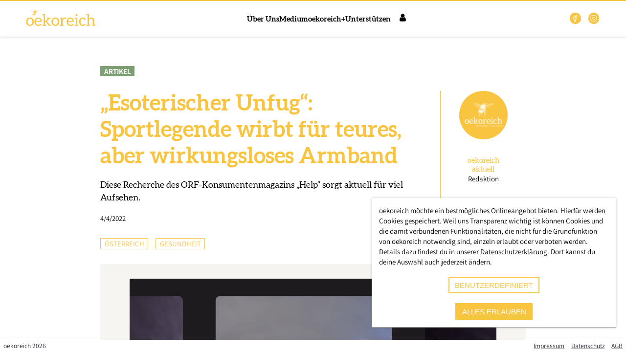

--- FILE ---
content_type: text/html; charset=utf-8
request_url: https://www.oekoreich.com/medium/esoterischer-unfug-sportlegende-wirbt-fuer-teures-aber-wirkungsloses-armband
body_size: 13280
content:
<!DOCTYPE html>
<html >
    <head>
        <meta charset="utf-8">
        <title data-rh="true">„Esoterischer Unfug“: Sportlegende wirbt für teures, aber wirkungsloses Armband | oekoreich</title>
        <meta http-equiv="X-UA-Compatible" content="IE=edge,chrome=1">
        <meta name="viewport" content="width=device-width, initial-scale=1.0, user-scalable=no">
        <meta name="google-site-verification" content="9LvI9Q7R9QpkN2rgXIvD9W1aQvtDprbTG_bF3t5G3bU" />
        <meta name="theme-color" content="#ffffff" />
        <meta name="msapplication-config" content="/assets/favicon/browserconfig.xml?1726520619" />
        <link rel="icon" type="image/png" sizes="32x32" href="/assets/favicon/favicon-32x32.png?1726520619" />
        <link rel="icon" type="image/png" sizes="16x16" href="/assets/favicon/favicon-16x16.png?1726520619" />
        <link rel="apple-touch-icon" sizes="180x180" href="/assets/favicon/apple-touch-icon.png?1726520619" />
        <link rel="mask-icon" href="/assets/favicon/safari-pinned-tab.svg?1726520619" color="#5bbad5" />
        <link rel="shortcut icon" href="/assets/favicon/favicon.ico?1726520619" />
        <link rel="manifest" href="/assets/favicon/manifest.json?1726520619" />
        <meta data-rh="true" name="description" content="oekoreich - Für Ökologie und Nachhaltigkeit"/><meta data-rh="true" property="og:description" content="oekoreich - Für Ökologie und Nachhaltigkeit"/><meta data-rh="true" property="twitter:description" content="oekoreich - Für Ökologie und Nachhaltigkeit"/><meta data-rh="true" property="og:type" content="website"/><meta data-rh="true" property="og:image" content="https://www.oekoreich.com/assets/images/misc/logo_oekoreich_web_honey.jpg"/><meta data-rh="true" property="og:image:width" content="1200"/><meta data-rh="true" property="og:image:height" content="630"/><meta data-rh="true" property="twitter:image" content="https://www.oekoreich.com/assets/images/misc/logo_oekoreich_web_honey.jpg"/><meta data-rh="true" property="twitter:card" content="summary"/><meta data-rh="true" property="og:title" content="„Esoterischer Unfug“: Sportlegende wirbt für teures, aber wirkungsloses Armband"/><meta data-rh="true" property="twitter:title" content="„Esoterischer Unfug“: Sportlegende wirbt für teures, aber wirkungsloses Armband"/><meta data-rh="true" property="og:url" content="https://www.oekoreich.com/medium/esoterischer-unfug-sportlegende-wirbt-fuer-teures-aber-wirkungsloses-armband"/><script data-rh="true" type="application/ld+json">{"@context":"https://schema.org","@type":"NewsArticle","mainEntityOfPage":{"@type":"WebPage","@id":"https://www.oekoreich.com/medium/esoterischer-unfug-sportlegende-wirbt-fuer-teures-aber-wirkungsloses-armband"},"headline":"„Esoterischer Unfug“: Sportlegende wirbt für teures, aber wirkungsloses Armband","image":["https://oekoreich-test.s3.eu-central-1.amazonaws.com/SHA-256_61260D73F741BA5A1949FD7E352F5FAF53BCE195618BDDC43299576A5E3E2AF8.png","https://oekoreich-test.s3.eu-central-1.amazonaws.com/SHA-256_846336D055DE7DCFD9AE7A88FAADEEF7698740F5DDE2BA61CE422DFFC4980C4F.png","https://oekoreich-test.s3.eu-central-1.amazonaws.com/SHA-256_82CD0B1D4209D9C7E19C2F41ADDAD03FAD24BD229E39F6DFC7ACFC7D363A2E82.png","https://oekoreich-test.s3.eu-central-1.amazonaws.com/SHA-256_63CE9EE032F17D986EDBC9075B91A10E87753EB0A5609CDD8BFA3E7440E861A5.png","https://oekoreich-test.s3.eu-central-1.amazonaws.com/SHA-256_6A23BF9A6AF45DC10FFC8DC66A1E47F675E2810999688F65F7250F0613DFF021.png"],"datePublished":"2022-04-04T04:15:00","dateModified":"2022-04-04T05:10:33.591+00:00","author":[{"@type":"Person","givenName":"oekoreich","familyName":"aktuell"}],"publisher":{"@type":"Organization","name":"oekoreich","logo":{"@type":"ImageObject","url":"https://www.oekoreich.com/assets/images/misc/logo_oekoreich.svg"}}}</script>
        <link rel="stylesheet" href="/assets/9ccb320f691522a9b32b.css" />

    </head>
    <body class="ssr" >
        <script>
            window.document.body.classList.add('js');
            window.document.body.classList.remove('ssr');
        </script>
        <style>
            #support-warning {
                position: fixed;
                z-index: 99999;
                bottom: 5em;
                left: 20%;
                width: 60%;
                padding: 1em;
                background: #fdd;
                border: 2px solid red;
                text-align: center;
                border-radius: 5px;
                box-shadow: 0 0 15px rgba(0, 0, 0, 0.5);
                font-family: sans-serif;
                box-sizing: border-box;
            }
            #support-warning p {
                margin: 0;
            }
            #support-warning button {
                padding: 0.5em 2em;
                margin-top: 1em;
                border: 1px solid red;
                border-radius: 5px;
                background: white;
            }
            @supports (display: grid) {
                #support-warning {
                    display: none;
                }
            }
        </style>
        <div id="support-warning">
            <p>
                Die Regiothek wurde für die Zukunft entwickelt. Leider ist dein
                Browser veraltet und unterstützt möglicherweise einige Techniken
                nicht mehr. Daher kann es zu Anzeigeproblemen kommen.
            </p>
            <p>
                Du kannst z.B. <a href="https://browsehappy.com/" target="_blank"
                rel="noreferrer">Browse Happy</a> besuchen um einen aktuellen
                Browser herunterzuladen.
            </p>
            <button id="support-warning-button" type="button">OK</button>
        </div>
        <script>
            document.getElementById('support-warning-button').onclick = function () {
                var e = document.getElementById('support-warning');
                e.parentNode.removeChild(e);
                return false;
            };
        </script>
        <div id="root"><header class="quQZRBDn8rPpsSSgdhKW _IkOmag8sTqnnjQ9m5P1"><div class="jj7MqVMHhvarnlTT0QXA"></div><div class="YBjIDIJhvegAtAu7_n1R"><a href="/" class="vz77KEwRlZVNCF8_3KPd"><a href="/" class="Application-Logo"><img class="logo-full" src="/assets/images/misc/logo_oekoreich.svg" alt="Logo Oekoreich"/></a></a><div class="GyAFLXLmkkhXouaAfNY5"><nav class="pHgzSCHYdWxmuIdH64Zm"><ul class="KKKKT7wGv9C08zuMq0Ir"><li><a href="/ueber-uns">Über Uns</a></li><li><a href="/medium">Medium</a></li><li><a href="/plus">oekoreich+</a></li><li><a href="/unterstuetzen">Unterstützen</a></li></ul></nav><div class="dvJ6rP0J0nUB0lSFm9A6"><input type="checkbox" id="main-nav-checkbox" class="Jl5lutHiXjBEIhfVPCjH"/><label for="main-nav-checkbox" class="TCptUwugtFjBPVC2K6Fy"><a href="/user/login" class="kE8xN8Bf0rYf0eyc1bS9 orxcvj3CRZVNRm50sEQg icon-reg-user"><span>Login</span></a><div class="z0v3mDEYTrsgWA41XfjQ"><div class="TMndAITX8cCTSiolU5Nv"></div></div></label><div class="B2FWNAZaifV8kZAxlX3y"><div class="_0vtyVzIXPVlHLe7H0Wt"><nav class="rMRY_sfrUcnIjdC2DjO3"><div class="yDx0Q5JCP8flvexPnv06"><a href="/user/login">Login</a></div><ul class="TLGzHh9HOIdGkamfraSc"><li class="g4LcH4VE3kgD5p3RNrMm DxZ4vhdtH0NHzfSw8LZH"><div><h1 class="brZ_VVDFp8OXT4kFZlij N8Se4d8Lo_L2eyWS0BZQ s13VNwaC6nmdzBv8simL DsCQvjpNVI5k_sIAymuw"></h1></div><ul><li class="J5MXDteFHyR4fZOimoMN"><a href="/">Startseite</a></li><li class="J5MXDteFHyR4fZOimoMN"><a href="/ueber-uns">Über Uns</a></li><li class="J5MXDteFHyR4fZOimoMN"><a href="/medium">Medium</a></li><li class="J5MXDteFHyR4fZOimoMN"><a href="/plus">oekoreich+</a></li><li class="J5MXDteFHyR4fZOimoMN"><a href="/unterstuetzen">Unterstützen</a></li></ul></li></ul></nav></div></div></div></div><ul class="SN3Qk_Z8oP5i1re33bjJ"><li><a href="https://web.facebook.com/oekoreich" target="_blank" rel="noopener noreferrer"><svg width="1.5em" height="1.5em" stroke-width="1.5" viewBox="0 0 24 24" fill="none" xmlns="http://www.w3.org/2000/svg" color="currentColor"><path d="M17 2H14C12.6739 2 11.4021 2.52678 10.4645 3.46447C9.52678 4.40215 9 5.67392 9 7V10H6V14H9V22H13V14H16L17 10H13V7C13 6.73478 13.1054 6.48043 13.2929 6.29289C13.4804 6.10536 13.7348 6 14 6H17V2Z" stroke="currentColor" stroke-linecap="round" stroke-linejoin="round"></path></svg></a></li><li><a href="https://www.instagram.com/oekocom/" target="_blank" rel="noopener noreferrer"><svg width="1.5em" height="1.5em" stroke-width="1.5" viewBox="0 0 24 24" fill="none" xmlns="http://www.w3.org/2000/svg" color="currentColor"><path d="M12 16C14.2091 16 16 14.2091 16 12C16 9.79086 14.2091 8 12 8C9.79086 8 8 9.79086 8 12C8 14.2091 9.79086 16 12 16Z" stroke="currentColor" stroke-linecap="round" stroke-linejoin="round"></path><path d="M3 16V8C3 5.23858 5.23858 3 8 3H16C18.7614 3 21 5.23858 21 8V16C21 18.7614 18.7614 21 16 21H8C5.23858 21 3 18.7614 3 16Z" stroke="currentColor"></path><path d="M17.5 6.51L17.51 6.49889" stroke="currentColor" stroke-linecap="round" stroke-linejoin="round"></path></svg></a></li></ul></div></header><main class="bGmUBQghr_p_WRQiFPnS"><section id="rt-page-scroll-container" class="mkGRZFjmMpKXyVnqTQAF"><section class="PostDetail"><section><section class="posttype"><span class="ARTICLE">Artikel</span></section><section class="head"><div><h1>„Esoterischer Unfug“: Sportlegende wirbt für teures, aber wirkungsloses Armband</h1><p>Diese Recherche des ORF-Konsumentenmagazins „Help“ sorgt aktuell für viel Aufsehen.</p><span>4/4/2022</span></div><div><a href="/autoren/5a15d86c-9595-482a-aa25-37426c2933d4"><button type="button" class="Portrait"><img class="Image" src="https://oekoreich-test.s3.eu-central-1.amazonaws.com/SHA-256_67D9B8CBED863F2D593B4720DC0200EB1327CC95CF4B885BC2672B54705EF341.png" srcSet="https://oekoreich-test.s3.eu-central-1.amazonaws.com/SHA-256_E0FF2BC784184A89706C2D4DB5AA0316115017FFE7CEDECD6C64FAD083C24B79.png 100w, https://oekoreich-test.s3.eu-central-1.amazonaws.com/SHA-256_B8241182EFE7AE8FE565002AE83E9CC2FEAFDBA8C11A75E292C459BA4BA87223.png 320w, https://oekoreich-test.s3.eu-central-1.amazonaws.com/SHA-256_244BF13D1EB682AD933CCA98FE21172784C2BDCF16D64E279F506C4DF23077B2.png 640w, https://oekoreich-test.s3.eu-central-1.amazonaws.com/SHA-256_67D9B8CBED863F2D593B4720DC0200EB1327CC95CF4B885BC2672B54705EF341.png 1200w, https://oekoreich-test.s3.eu-central-1.amazonaws.com/SHA-256_A1DDE6FFE9533AEB2F526CAD21633E9E8DAF766E47027B0651F2382B4935D111.png 1599w" loading="lazy" sizes="(max-width: 599px) calc((100vw - 2em) * 0.2), (max-width: 899px) calc(((100vw - 2em) * 0.2) - 5em), 99px"/><span><h2> <!-- -->oekoreich<!-- --> <!-- -->aktuell</h2><p>Redaktion</p></span></button></a></div></section><section class="categories"><ul><li>Österreich</li><li>Gesundheit</li></ul><div class="ShareButtons"><a href="https://www.facebook.com/sharer/sharer.php?u=https%3A%2F%2Fwww.oekoreich.com%2Fmedium%2Fesoterischer-unfug-sportlegende-wirbt-fuer-teures-aber-wirkungsloses-armband&amp;quote=%E2%80%9EEsoterischer%20Unfug%E2%80%9C%3A%20Sportlegende%20wirbt%20f%C3%BCr%20teures%2C%20aber%20wirkungsloses%20Armband&amp;hashtag=%23oekoreich" title="auf Facebook teilen" class="icon-container"><span class="icon-reg-facebook"></span></a><a href="https://twitter.com/intent/tweet?url=https%3A%2F%2Fwww.oekoreich.com%2Fmedium%2Fesoterischer-unfug-sportlegende-wirbt-fuer-teures-aber-wirkungsloses-armband&amp;text=%E2%80%9EEsoterischer%20Unfug%E2%80%9C%3A%20Sportlegende%20wirbt%20f%C3%BCr%20teures%2C%20aber%20wirkungsloses%20Armband&amp;hashtags=oekoreich" title="auf X teilen" class="icon-container"><svg width="1.5em" height="1.5em" viewBox="0 0 24 24" stroke-width="1.5" fill="none" xmlns="http://www.w3.org/2000/svg" color="currentColor"><path d="M16.8198 20.7684L3.75317 3.96836C3.44664 3.57425 3.72749 3 4.22678 3H6.70655C6.8917 3 7.06649 3.08548 7.18016 3.23164L20.2468 20.0316C20.5534 20.4258 20.2725 21 19.7732 21H17.2935C17.1083 21 16.9335 20.9145 16.8198 20.7684Z" stroke="currentColor"></path><path d="M20 3L4 21" stroke="currentColor" stroke-linecap="round"></path></svg></a><a href="mailto:?body=https%3A%2F%2Fwww.oekoreich.com%2Fmedium%2Fesoterischer-unfug-sportlegende-wirbt-fuer-teures-aber-wirkungsloses-armband" title="per E-Mail teilen" class="icon-container"><span class="icon-reg-mail"></span></a></div></section><section class="image"><figure><img class="Image" src="https://oekoreich-test.s3.eu-central-1.amazonaws.com/SHA-256_63CE9EE032F17D986EDBC9075B91A10E87753EB0A5609CDD8BFA3E7440E861A5.png" srcSet="https://oekoreich-test.s3.eu-central-1.amazonaws.com/SHA-256_61260D73F741BA5A1949FD7E352F5FAF53BCE195618BDDC43299576A5E3E2AF8.png 100w, https://oekoreich-test.s3.eu-central-1.amazonaws.com/SHA-256_846336D055DE7DCFD9AE7A88FAADEEF7698740F5DDE2BA61CE422DFFC4980C4F.png 320w, https://oekoreich-test.s3.eu-central-1.amazonaws.com/SHA-256_82CD0B1D4209D9C7E19C2F41ADDAD03FAD24BD229E39F6DFC7ACFC7D363A2E82.png 640w, https://oekoreich-test.s3.eu-central-1.amazonaws.com/SHA-256_63CE9EE032F17D986EDBC9075B91A10E87753EB0A5609CDD8BFA3E7440E861A5.png 1200w, https://oekoreich-test.s3.eu-central-1.amazonaws.com/SHA-256_6A23BF9A6AF45DC10FFC8DC66A1E47F675E2810999688F65F7250F0613DFF021.png 1330w" loading="lazy" title="„Esoterischer Unfug“: Sportlegende wirbt für teures, aber wirkungsloses Armband" alt="„Esoterischer Unfug“: Sportlegende wirbt für teures, aber wirkungsloses Armband" sizes="(max-width: 599px) calc(100vw - 4em), (max-width: 899px) calc(100vw - 10em), 750px"/><div class="PostDetail-ImageMeta"><small>Die &quot;Powerbänder&quot; des Unternehmens stehen in der Kritik</small><figcaption>zisano.at</figcaption></div></figure></section><section class="text"><div class="RichText"><p>Diese Recherche des ORF-Konsumentenmagazins „Help“ sorgt aktuell für viel Aufsehen. In einem umfangreichen Beitrag haben sich die Expert*innen der Redaktion den Armbändern von ZISANO gewidmet. Dabei handelt es sich um ein österreichisches Unternehmen, das sogenannte „Powerbänder“ verkauft, denen eine stimulierende Wirkung zugeschrieben wird. Bis zu 60 Euro kostet ein solches Armband, das sich nun als Werbegag entpuppt.<br/><br/>Denn Forschern der Plattform „Medizin Transparent“ der Donau-Universität-Krems zufolge wird eine Wirkung zu „100 Prozent“ ausgeschlossen. Es handle sich um „esoterischen Unfug“, so das ORF-Magazin, das zusätzlich auch noch mit einem Chip-Experten gesprochen hat, der die angebliche Wirkung des im Armband eingebauten Silizium-Chips untersucht hat. Sein Urteil über die Armbänder ist so eindeutig wie vernichtend.<br/><figure class="full"><img src="https://oekoreich-test.s3.eu-central-1.amazonaws.com/SHA-256_3EB6D90980DD79E416448DD865CD0EE8CCD015BB077A62CB7EF876BCD56F7648.png" srcSet="https://oekoreich-test.s3.eu-central-1.amazonaws.com/SHA-256_8A3B9A30CBFAE773556D4404CCE7CE9A42FD38FADAB89230E8911C7A4EC09509.png 100w, https://oekoreich-test.s3.eu-central-1.amazonaws.com/SHA-256_6C94E8BD57E4EB9D83124CE9366F09A1ED309315C482E038BE69D2055DC914B9.png 320w, https://oekoreich-test.s3.eu-central-1.amazonaws.com/SHA-256_85E0363CF7CA5E7997B098C31D2BC92689786FCC73642D9B27B43931CC9FE474.png 640w, https://oekoreich-test.s3.eu-central-1.amazonaws.com/SHA-256_B7E2C2325234AF9740AE3822C2174ECF1144F1460EA87EF2E88E9F0DA072E2F2.png 1200w, https://oekoreich-test.s3.eu-central-1.amazonaws.com/SHA-256_915E6CCAF97D2A76B8AA4F215F4B714A1EEFA66E842B59BCB4C56335038B296F.png 1920w, https://oekoreich-test.s3.eu-central-1.amazonaws.com/SHA-256_C3D2ABD22943CC4E8F6833DA6BE65D96733C67C797C615E14BEBE6500E6553FE.png 2550w, https://oekoreich-test.s3.eu-central-1.amazonaws.com/SHA-256_3EB6D90980DD79E416448DD865CD0EE8CCD015BB077A62CB7EF876BCD56F7648.png 2808w" sizes="(max-width: 599px) calc(100vw - 2em), (max-width: 899px) calc(100vw - 10em), 750px" alt="null"><small>zisano.at</small><figcaption>Nicht nur für wirkungslose Armbänder wird geworben</figcaption></figure>Die Redaktion wollte aber auch wissen, wieso ausgerechnet Sportstar Thomas Muster für die Armbänder öffentlich wirbt, wo diese doch nachweislich keine Wirkung haben, vergleichsweise teuer sein und offenbar auch mit fragwürdigen Werbebotschaften arbeiten, die dem Realitätscheck nicht standhalten. Der Tennis-Legende hätte das Armband persönlich gut getan, lässt das Management auf Rückfrage mitteilen.<br/><br/>Die gesamte ORF-Reportage kann man <a href="https://help.orf.at/stories/3212023/" target="_blank" rel="noopener noreferrer">hier</a> nachlesen.</p></div><div class="iHEJi_NcC2AdlNr701bQ"><hr/><p><strong>In eigener Sache:</strong> <!-- -->Wir arbeiten unabhängig von Parteien und Konzernen. Um unseren Fortbestand zu sichern, sind wir auf Abonnent*innen angewiesen.<!-- --> <a href="/plus">Bitte schließen Sie jetzt ein Abo ab</a> <!-- -->und ermöglichen Sie damit unsere Berichterstattung.<!-- --> <strong>Danke!</strong></p><a href="/plus" class="PostDetail-PlusTeaser qLiSbsXJDL8fl9yMb1zQ"><div><img src="/assets/images/misc/sticker_plus_01.svg" alt="Jetzt abonnieren"/></div><div><img src="/assets/images/misc/logo_oekoreich_plus.svg" alt="Logo Oekoreich"/><h2>Werde Mitglied bei oekoreich+ und erhalte Zugang zu unseren Top-Stories und exklusive Einblicke.</h2><span class="button-rounded button-primary">Mehr erfahren</span></div></a></div></section></section><section class="read-more"><div class="divider"><h2>Jetzt weiterlesen</h2></div><div class="PostDetail-LinkedPosts"><h3>Empfohlen</h3><ul><li><a href="/medium/alle-gruende-wieso-pelz-grausam-ist-und-der-handel-damit-verboten-werden-sollte" class="PostTile"><div class="img-cont"><span class="ARTICLE">Artikel</span><img class="Image" src="https://oekoreich-test.s3.eu-central-1.amazonaws.com/SHA-256_02C80457BB007D6A42A179F71ADBE6D596DC12E5E61CFD797C2FA1C333F65D0E.jpg" srcSet="https://oekoreich-test.s3.eu-central-1.amazonaws.com/SHA-256_3538CE1DD5752414F96EBF343631FC0C1982D709C2D2FF4ADE6A1980E7F3ED7B.jpg 100w, https://oekoreich-test.s3.eu-central-1.amazonaws.com/SHA-256_C24277861C3582013396D172146FEAA322882B410A7795A957388C69514759DD.jpg 320w, https://oekoreich-test.s3.eu-central-1.amazonaws.com/SHA-256_DCF7F8AFEEBAA9A509629CC2E9BE2A6D7A8E7AE3D6FECFC047117436D5E7428B.jpg 640w, https://oekoreich-test.s3.eu-central-1.amazonaws.com/SHA-256_02C80457BB007D6A42A179F71ADBE6D596DC12E5E61CFD797C2FA1C333F65D0E.jpg 1200w, https://oekoreich-test.s3.eu-central-1.amazonaws.com/SHA-256_667025D62D071DA6C5203ACB3D08C423AFA06915320328BA13E4542228E5BB84.jpg 1640w" loading="lazy" title="Alle Gründe, wieso Pelz grausam ist und der Handel damit verboten werden sollte" alt="Alle Gründe, wieso Pelz grausam ist und der Handel damit verboten werden sollte" sizes="(max-width: 449px) calc(100vw - 3.5em), (max-width: 799px) calc((100vw - 5em) / 2), (max-width: 899px) calc((100vw - 6.5em) / 3), 268px"/></div><div class="cont-cont"><h3>Alle Gründe, wieso Pelz grausam ist und der Handel damit verboten werden sollte</h3><h4>oekoreich Recherche</h4><p>Der jüngste Skandal rund um ein österreichisches Modeunternehmen hat die Diskussion wieder aufflammen lassen - wir bringen alle Gründe, wieso Pelz out ist.</p><span>weiterlesen</span></div></a></li><li><a href="/medium/zur-schaechtung-ins-ausland-deswegen-gehen-die-grausamen-tiertransporte-weiter" class="PostTile"><div class="img-cont"><span class="ARTICLE">Artikel</span><img class="Image" src="https://oekoreich-test.s3.eu-central-1.amazonaws.com/SHA-256_396A4278804AB07D680F79C5F0A0326464926F51B798AB8DDFCD009C462C0E75.jpg" srcSet="https://oekoreich-test.s3.eu-central-1.amazonaws.com/SHA-256_7E795A0BF686746FE3867889CEC366B71A24C45E973B75837207E25F74A5EBF0.jpg 100w, https://oekoreich-test.s3.eu-central-1.amazonaws.com/SHA-256_EC4BCAD1146BB12CAA4F92250910A76809487B2F448F810DA1672D81E143BA9E.jpg 320w, https://oekoreich-test.s3.eu-central-1.amazonaws.com/SHA-256_A3254C30E65EB690E203F8478C591264D26E72BD62427E97762631595F1B2D48.jpg 640w, https://oekoreich-test.s3.eu-central-1.amazonaws.com/SHA-256_396A4278804AB07D680F79C5F0A0326464926F51B798AB8DDFCD009C462C0E75.jpg 1200w, https://oekoreich-test.s3.eu-central-1.amazonaws.com/SHA-256_DAA18A3612A717C4365B91F2ECFFEEA2C8E6DDF749865FEFA3C3FE5EBDE12C1F.jpg 1640w" loading="lazy" title="Zur Schächtung ins Ausland: Deswegen gehen die grausamen Tiertransporte weiter" alt="Zur Schächtung ins Ausland: Deswegen gehen die grausamen Tiertransporte weiter" sizes="(max-width: 449px) calc(100vw - 3.5em), (max-width: 799px) calc((100vw - 5em) / 2), (max-width: 899px) calc((100vw - 6.5em) / 3), 268px"/></div><div class="cont-cont"><h3>Zur Schächtung ins Ausland: Deswegen gehen die grausamen Tiertransporte weiter</h3><h4>oekoreich aktuell</h4><p>Die grausamen Lebend-Tiertransporte in Drittstaaten gehen weiter - allen Bekundungen der Politiker*innen zum Trotz. Woran scheitert eine Verschärfung?</p><span>weiterlesen</span></div></a></li><li><a href="/medium/werbung-wahrheit-warum-kaelber-oft-in-boxen-statt-bei-ihren-muettern-leben" class="PostTile"><div class="img-cont"><span class="REPORT">Reportage</span><img class="Image" src="https://oekoreich-test.s3.eu-central-1.amazonaws.com/SHA-256_E9169D7245F8EAA01B52B1B607A39B2BE0E6587ACEBE7898E852880FF9187895.jpg" srcSet="https://oekoreich-test.s3.eu-central-1.amazonaws.com/SHA-256_9DCD75F4428F49DD6D5EEC64D12FD8B74D05D0F247C63A2C26339C032244B07A.jpg 100w, https://oekoreich-test.s3.eu-central-1.amazonaws.com/SHA-256_478B0BFE884EF43AE3B6BB26B266F237CD3D6EEE5ED65273CE15673709763310.jpg 320w, https://oekoreich-test.s3.eu-central-1.amazonaws.com/SHA-256_DB81EA4E7B9EE6D92C1E75815676E2AEF0B4BD9936EDF595323B853138198838.jpg 640w, https://oekoreich-test.s3.eu-central-1.amazonaws.com/SHA-256_E9169D7245F8EAA01B52B1B607A39B2BE0E6587ACEBE7898E852880FF9187895.jpg 1200w, https://oekoreich-test.s3.eu-central-1.amazonaws.com/SHA-256_6DF401EFDA1222C2EA87DAF86B8AB8CB2A51041C5D50B48C77B57F0F4253AE6B.jpg 1640w" loading="lazy" title="Werbung &amp; Wahrheit: Warum Kälber oft in Boxen, statt bei ihren Müttern leben" alt="Werbung &amp; Wahrheit: Warum Kälber oft in Boxen, statt bei ihren Müttern leben" sizes="(max-width: 449px) calc(100vw - 3.5em), (max-width: 799px) calc((100vw - 5em) / 2), (max-width: 899px) calc((100vw - 6.5em) / 3), 268px"/></div><div class="cont-cont"><h3 class="icon-reg-plus">Werbung &amp; Wahrheit: Warum Kälber oft in Boxen, statt bei ihren Müttern leben</h3><h4>Paul Lohberger</h4><p>Kühe auf der Weide, am besten mit Kälbchen – ein beliebtes Werbebild. Natürlich schaut die Realität oft anders aus: Die meisten Kühe sind nicht auf einer Weide, sondern leben von ihren Müttern getrennt. Eine Reportage von Paul Lohberger.</p><span>weiterlesen</span></div></a></li></ul></div><div class="PostDetail-NewestPosts"><h3>Aktuell</h3><ul><li><a href="/medium/monster-aus-schnee-eis-zig-millionen-menschen-von-gigantischem-wintersturm-bedroht" class="PostTile"><div class="img-cont"><span class="ARTICLE">Artikel</span><img class="Image" src="https://oekoreich-test.s3.eu-central-1.amazonaws.com/SHA-256_3EDC79A981FA2847A40423CC90DD9CB1D28BDCE8DD3ACBA1700248483102F8A9.png" srcSet="https://oekoreich-test.s3.eu-central-1.amazonaws.com/SHA-256_3D1C4F428832E1325BEEB9947E8C3D59202705F53368A83BE036A5AB7F623C18.png 100w, https://oekoreich-test.s3.eu-central-1.amazonaws.com/SHA-256_EEB9C6BB2C14FFE64E37D64E35722E9507DB0CC2924E636099C50CE4C15FF428.png 320w, https://oekoreich-test.s3.eu-central-1.amazonaws.com/SHA-256_61A316F7912FC37240FC48ECC127333E55B49AD000BCBE15A54318E54E5FA54B.png 640w, https://oekoreich-test.s3.eu-central-1.amazonaws.com/SHA-256_3EDC79A981FA2847A40423CC90DD9CB1D28BDCE8DD3ACBA1700248483102F8A9.png 1200w, https://oekoreich-test.s3.eu-central-1.amazonaws.com/SHA-256_C905B977533FFC7BA01645A19F6EE7B13C94626A2ED38884E175F45C19405BA9.png 1640w" loading="lazy" title="Monster aus Schnee &amp; Eis: Zig Millionen Menschen von gigantischem Wintersturm bedroht" alt="Monster aus Schnee &amp; Eis: Zig Millionen Menschen von gigantischem Wintersturm bedroht" sizes="(max-width: 449px) calc(100vw - 3.5em), (max-width: 799px) calc((100vw - 5em) / 2), (max-width: 899px) calc((100vw - 6.5em) / 3), 268px"/></div><div class="cont-cont"><h3>Monster aus Schnee &amp; Eis: Zig Millionen Menschen von gigantischem Wintersturm bedroht</h3><h4>oekoreich aktuell</h4><p>Ein Monster aus Schnee, Eis und beißender Kälte formiert sich derzeit über den Vereinigten Staaten</p><span>weiterlesen</span></div></a></li><li><a href="/medium/pflanzlicher-fischersatz-woraus-er-besteht-und-wie-gut-er-wirklich-ist" class="PostTile"><div class="img-cont"><span class="REPORT">Reportage</span><img class="Image" src="https://oekoreich-test.s3.eu-central-1.amazonaws.com/SHA-256_1C991B83DF95429BB88C19C7A6E0DA90B271E468ED93B5AC27126A332D6A8DB9.png" srcSet="https://oekoreich-test.s3.eu-central-1.amazonaws.com/SHA-256_397B868190DF2F8DC4A0D4BA691EC1E03654EBCE6294DDD89C8E697011F6882D.png 100w, https://oekoreich-test.s3.eu-central-1.amazonaws.com/SHA-256_41C335A170F8168D46E7C5AA8FD8B87C76D067F895E184C9A1A1385C08D54703.png 320w, https://oekoreich-test.s3.eu-central-1.amazonaws.com/SHA-256_6A105081E54DA0FE8BF393D2588849306ECD935FCD1DB257EC8CDAEF159709F4.png 640w, https://oekoreich-test.s3.eu-central-1.amazonaws.com/SHA-256_1C991B83DF95429BB88C19C7A6E0DA90B271E468ED93B5AC27126A332D6A8DB9.png 1200w, https://oekoreich-test.s3.eu-central-1.amazonaws.com/SHA-256_AB39B230D44CAB415923FDC7E93A5FB80E2D7445A760990953C65DE8DD64EC62.png 1640w" loading="lazy" title="Pflanzlicher Fischersatz: Woraus er besteht und wie gut er wirklich ist" alt="Pflanzlicher Fischersatz: Woraus er besteht und wie gut er wirklich ist" sizes="(max-width: 449px) calc(100vw - 3.5em), (max-width: 799px) calc((100vw - 5em) / 2), (max-width: 899px) calc((100vw - 6.5em) / 3), 268px"/></div><div class="cont-cont"><h3 class="icon-reg-plus">Pflanzlicher Fischersatz: Woraus er besteht und wie gut er wirklich ist</h3><h4>oekoreich Recherche</h4><p>Nicht nur der Wunsch nach einem Ersatz von tierischem Fleisch steigt in der Bevölkerung, auch bei Fisch wollen immer mehr Menschen umsteigen.</p><span>weiterlesen</span></div></a></li><li><a href="/medium/hochintelligent-und-sozial-fakten-statt-mythen-zu-den-genialen-rabenvoegel" class="PostTile"><div class="img-cont"><span class="ARTICLE">Artikel</span><img class="Image" src="https://oekoreich-test.s3.eu-central-1.amazonaws.com/SHA-256_ECCAA663681F43BB73B602DD00D5E7F20E8488D7B43BFDBC54CD933182CF10DA.jpg" srcSet="https://oekoreich-test.s3.eu-central-1.amazonaws.com/SHA-256_FFA79AFDAD1C51398DD81E73AD9A58D6C5828F080AC85D6E7C008E68B56D2F6C.jpg 100w, https://oekoreich-test.s3.eu-central-1.amazonaws.com/SHA-256_A4BAC1B8BFAC4803E1ACE2E9E280FC4ED2ABDEFDB1A38F48A6E523A2EC234015.jpg 320w, https://oekoreich-test.s3.eu-central-1.amazonaws.com/SHA-256_000892B3A06C389BA0C097C412AA0BD418F4AABD6AF15E364A203551D78F7FBB.jpg 640w, https://oekoreich-test.s3.eu-central-1.amazonaws.com/SHA-256_ECCAA663681F43BB73B602DD00D5E7F20E8488D7B43BFDBC54CD933182CF10DA.jpg 1200w, https://oekoreich-test.s3.eu-central-1.amazonaws.com/SHA-256_8DA22516691C3649AE9AB758B801AABEA7006D93D9675B917B217B33F6649FA0.jpg 1920w, https://oekoreich-test.s3.eu-central-1.amazonaws.com/SHA-256_306C2503009FF48B2DC944A4B07909EBB4F7CAF4020417458C54A21B982BEC41.jpg 2550w, https://oekoreich-test.s3.eu-central-1.amazonaws.com/SHA-256_A56B84DBDC799B6B647BFF10F57F9C2BD0C5EB41EE9CA1F0AE8D8B56A1FA6EDC.jpg 3512w" loading="lazy" title="Hochintelligent und sozial: Fakten statt Mythen zu den genialen Rabenvögel" alt="Hochintelligent und sozial: Fakten statt Mythen zu den genialen Rabenvögel" sizes="(max-width: 449px) calc(100vw - 3.5em), (max-width: 799px) calc((100vw - 5em) / 2), (max-width: 899px) calc((100vw - 6.5em) / 3), 268px"/></div><div class="cont-cont"><h3>Hochintelligent und sozial: Fakten statt Mythen zu den genialen Rabenvögel</h3><h4>oekoreich aktuell</h4><p>Es sind häufig jene Vögel, die man in der kalten Jahreszeit bereits in den frühen Morgenstunden schreien hört: die Rabenvögel.</p><span>weiterlesen</span></div></a></li></ul></div></section><section><section class="PostDetail-Newsletter"><div class="content-container"><div><img src="/assets/images/misc/logo_oekoreich_white.svg" alt="Logo oekoreich"/><h2>Newsletter</h2></div><div class="MailChimpSignupForm"><form action="https://tierschutzvolksbegehren.us19.list-manage.com/subscribe/post?u=b6bd449801b865fbe3cfb5e2b&amp;id=29e16d9fe0" method="post" name="mc-embedded-subscribe-form" target="_blank"><div><label for="EMAIL">Email</label><input type="email" name="EMAIL" id="EMAIL" placeholder="E-Mail"/></div><input hidden="" type="text" name="b_b6bd449801b865fbe3cfb5e2b_29e16d9fe0" tabindex="-1"/><div><button type="submit" name="subscribe" id="mc-embedded-subscribe" class="button button-rounded button-primary">Anmelden</button></div><div class="I91acggoc82SVJ2ph21S"><div class="U9hlQrEgoXcuG62W0dmn"><div class="HvAKqpvuPt2nkZ9HzGwP"><input required="" id="mc-embedded-subscribe-form-compliance" name="compliance" type="checkbox"/><span class="YqFipTu26ch_khUvNHvn"><svg width="1.5em" height="1.5em" stroke-width="1.5" viewBox="0 0 24 24" fill="none" xmlns="http://www.w3.org/2000/svg" color="currentColor"><path d="M5 13L9 17L19 7" stroke="currentColor" stroke-linecap="round" stroke-linejoin="round"></path></svg></span></div><label for="mc-embedded-subscribe-form-compliance">Ja, ich bin mit der <a href="/datenschutz">Datenschutzerklärung</a> einverstanden.</label></div></div></form></div></div></section></section></section></section></main><footer class="xManFGdM835FZO5B6jMt LZUnMqONE6s9PNKG2YKk"><p class="footer-copyright">oekoreich <!-- -->2026</p><ul class="footer-links"><li><a href="/impressum">Impressum</a></li><li><a href="/datenschutz">Datenschutz</a></li><li><a href="/agb">AGB</a></li></ul></footer><div class="CookieConsent-ConsentModal"><p>oekoreich möchte ein bestmögliches Onlineangebot bieten. Hierfür werden Cookies gespeichert. Weil uns Transparenz wichtig ist können Cookies und die damit verbundenen Funktionalitäten, die nicht für die Grundfunktion von oekoreich notwendig sind, einzeln erlaubt oder verboten werden.<br/>Details dazu findest du in unserer<!-- --> <a href="/datenschutz">Datenschutzerklärung</a>. Dort kannst du deine Auswahl auch jederzeit ändern.</p><button type="button" class="button-rounded button-secondary">benutzerdefiniert</button><button type="submit" class="button-rounded button-primary">alles erlauben</button></div></div>
        <script>window.__REQUESTS_CACHE__ = '{"318f6384391999d495af01be216a19584559296c65487034a8c1ad58d570f049":{"data":{"data":{"postType":"ARTICLE","title":"„Esoterischer Unfug“: Sportlegende wirbt für teures, aber wirkungsloses Armband","teaser":"Diese Recherche des ORF-Konsumentenmagazins „Help“ sorgt aktuell für viel Aufsehen.","body":"{\\"ops\\":[{\\"insert\\":\\"Diese Recherche des ORF-Konsumentenmagazins „Help“ sorgt aktuell für viel Aufsehen. In einem umfangreichen Beitrag haben sich die Expert*innen der Redaktion den Armbändern von ZISANO gewidmet. Dabei handelt es sich um ein österreichisches Unternehmen, das sogenannte „Powerbänder“ verkauft, denen eine stimulierende Wirkung zugeschrieben wird. Bis zu 60 Euro kostet ein solches Armband, das sich nun als Werbegag entpuppt.\\\\n\\\\nDenn Forschern der Plattform „Medizin Transparent“ der Donau-Universität-Krems zufolge wird eine Wirkung zu „100 Prozent“ ausgeschlossen. Es handle sich um „esoterischen Unfug“, so das ORF-Magazin, das zusätzlich auch noch mit einem Chip-Experten gesprochen hat, der die angebliche Wirkung des im Armband eingebauten Silizium-Chips untersucht hat. Sein Urteil über die Armbänder ist so eindeutig wie vernichtend.\\\\n\\"},{\\"insert\\":{\\"rt-figure\\":{\\"alt\\":null,\\"caption\\":\\"Nicht nur für wirkungslose Armbänder wird geworben\\",\\"copyright\\":\\"zisano.at\\",\\"image\\":{\\"resolutions\\":[{\\"url\\":\\"https://oekoreich-test.s3.eu-central-1.amazonaws.com/SHA-256_8A3B9A30CBFAE773556D4404CCE7CE9A42FD38FADAB89230E8911C7A4EC09509.png\\",\\"width\\":100},{\\"url\\":\\"https://oekoreich-test.s3.eu-central-1.amazonaws.com/SHA-256_6C94E8BD57E4EB9D83124CE9366F09A1ED309315C482E038BE69D2055DC914B9.png\\",\\"width\\":320},{\\"url\\":\\"https://oekoreich-test.s3.eu-central-1.amazonaws.com/SHA-256_85E0363CF7CA5E7997B098C31D2BC92689786FCC73642D9B27B43931CC9FE474.png\\",\\"width\\":640},{\\"url\\":\\"https://oekoreich-test.s3.eu-central-1.amazonaws.com/SHA-256_B7E2C2325234AF9740AE3822C2174ECF1144F1460EA87EF2E88E9F0DA072E2F2.png\\",\\"width\\":1200},{\\"url\\":\\"https://oekoreich-test.s3.eu-central-1.amazonaws.com/SHA-256_915E6CCAF97D2A76B8AA4F215F4B714A1EEFA66E842B59BCB4C56335038B296F.png\\",\\"width\\":1920},{\\"url\\":\\"https://oekoreich-test.s3.eu-central-1.amazonaws.com/SHA-256_C3D2ABD22943CC4E8F6833DA6BE65D96733C67C797C615E14BEBE6500E6553FE.png\\",\\"width\\":2550},{\\"url\\":\\"https://oekoreich-test.s3.eu-central-1.amazonaws.com/SHA-256_3EB6D90980DD79E416448DD865CD0EE8CCD015BB077A62CB7EF876BCD56F7648.png\\",\\"width\\":2808}]},\\"orientation\\":\\"full\\"}}},{\\"insert\\":\\"Die Redaktion wollte aber auch wissen, wieso ausgerechnet Sportstar Thomas Muster für die Armbänder öffentlich wirbt, wo diese doch nachweislich keine Wirkung haben, vergleichsweise teuer sein und offenbar auch mit fragwürdigen Werbebotschaften arbeiten, die dem Realitätscheck nicht standhalten. Der Tennis-Legende hätte das Armband persönlich gut getan, lässt das Management auf Rückfrage mitteilen.\\\\n\\\\nDie gesamte ORF-Reportage kann man \\"},{\\"attributes\\":{\\"rt-link\\":{\\"type\\":\\"EXTERNAL\\",\\"value\\":\\"https://help.orf.at/stories/3212023/\\"}},\\"insert\\":\\"hier\\"},{\\"insert\\":\\" nachlesen.\\\\n\\"}]}","seo":"Diese Recherche des ORF-Konsumentenmagazins „Help“ sorgt aktuell für viel Aufsehen.","releaseDate":"2022-04-04T04:15:00","modified":"2022-04-04T05:10:33.591+00:00","authorName":null,"videoUrl":null,"podcastUrl":null,"image":{"name":"„Esoterischer Unfug“: Sportlegende wirbt für teures, aber wirkungsloses Armband","resolutions":[{"url":"https://oekoreich-test.s3.eu-central-1.amazonaws.com/SHA-256_61260D73F741BA5A1949FD7E352F5FAF53BCE195618BDDC43299576A5E3E2AF8.png","width":100,"height":56},{"url":"https://oekoreich-test.s3.eu-central-1.amazonaws.com/SHA-256_846336D055DE7DCFD9AE7A88FAADEEF7698740F5DDE2BA61CE422DFFC4980C4F.png","width":320,"height":180},{"url":"https://oekoreich-test.s3.eu-central-1.amazonaws.com/SHA-256_82CD0B1D4209D9C7E19C2F41ADDAD03FAD24BD229E39F6DFC7ACFC7D363A2E82.png","width":640,"height":360},{"url":"https://oekoreich-test.s3.eu-central-1.amazonaws.com/SHA-256_63CE9EE032F17D986EDBC9075B91A10E87753EB0A5609CDD8BFA3E7440E861A5.png","width":1200,"height":675},{"url":"https://oekoreich-test.s3.eu-central-1.amazonaws.com/SHA-256_6A23BF9A6AF45DC10FFC8DC66A1E47F675E2810999688F65F7250F0613DFF021.png","width":1330,"height":748}],"storageKey":"SHA-256_7C8D58F4C69652B26FAFDDF92E66327C6C61242ABAA380FB1FF1C4E183F9474F.png"},"categories":[{"uuid":"54034cb1-666a-4552-acc2-7d3a176f6a25","name":"Österreich","naturalKey":"oesterreich"},{"uuid":"bd3eaf36-f49d-4482-86b3-3156a9352e6a","name":"Gesundheit","naturalKey":"gesundheit"}],"authors":[{"uuid":"5a15d86c-9595-482a-aa25-37426c2933d4","title":null,"email":null,"firstname":"oekoreich","lastname":"aktuell","description":"Aktuelle Neuigkeiten aus aller Welt rund um Lebewesen, Lebensmittel und Lebensräume. Kontakt zur Redaktion unter office@oekoreich.com","position":"Redaktion","image":{"name":null,"resolutions":[{"url":"https://oekoreich-test.s3.eu-central-1.amazonaws.com/SHA-256_E0FF2BC784184A89706C2D4DB5AA0316115017FFE7CEDECD6C64FAD083C24B79.png","width":100,"height":100},{"url":"https://oekoreich-test.s3.eu-central-1.amazonaws.com/SHA-256_B8241182EFE7AE8FE565002AE83E9CC2FEAFDBA8C11A75E292C459BA4BA87223.png","width":320,"height":320},{"url":"https://oekoreich-test.s3.eu-central-1.amazonaws.com/SHA-256_244BF13D1EB682AD933CCA98FE21172784C2BDCF16D64E279F506C4DF23077B2.png","width":640,"height":640},{"url":"https://oekoreich-test.s3.eu-central-1.amazonaws.com/SHA-256_67D9B8CBED863F2D593B4720DC0200EB1327CC95CF4B885BC2672B54705EF341.png","width":1200,"height":1200},{"url":"https://oekoreich-test.s3.eu-central-1.amazonaws.com/SHA-256_A1DDE6FFE9533AEB2F526CAD21633E9E8DAF766E47027B0651F2382B4935D111.png","width":1599,"height":1599}],"storageKey":"SHA-256_A1DDE6FFE9533AEB2F526CAD21633E9E8DAF766E47027B0651F2382B4935D111.png"}}],"payWall":false,"payWallTeaser":null,"linkedPosts":null,"deleted":false},"status":200},"timestamp":1769264986396,"pageAge":0},"5e8b22d81b1aa0d9aa8c682f4b5b733446ef9e45fd809b174ca218bec0be4290":{"data":{"data":{"name":null,"caption":"zisano.at","copyright":"Die \\"Powerbänder\\" des Unternehmens stehen in der Kritik"},"status":200},"timestamp":1769264986405,"pageAge":0},"9e9ec025bdab1f545216b8c698e0e22b36309ae31d20abb4c34d2012dde9a35c":{"data":{"data":{"content":[{"postType":"ARTICLE","naturalKey":"alle-gruende-wieso-pelz-grausam-ist-und-der-handel-damit-verboten-werden-sollte","authorName":null,"title":"Alle Gründe, wieso Pelz grausam ist und der Handel damit verboten werden sollte","teaser":"Der jüngste Skandal rund um ein österreichisches Modeunternehmen hat die Diskussion wieder aufflammen lassen - wir bringen alle Gründe, wieso Pelz out ist.","releaseDate":"2021-12-10T04:00:00","image":{"name":"Alle Gründe, wieso Pelz grausam ist und der Handel damit verboten werden sollte","resolutions":[{"url":"https://oekoreich-test.s3.eu-central-1.amazonaws.com/SHA-256_3538CE1DD5752414F96EBF343631FC0C1982D709C2D2FF4ADE6A1980E7F3ED7B.jpg","width":100,"height":56},{"url":"https://oekoreich-test.s3.eu-central-1.amazonaws.com/SHA-256_C24277861C3582013396D172146FEAA322882B410A7795A957388C69514759DD.jpg","width":320,"height":180},{"url":"https://oekoreich-test.s3.eu-central-1.amazonaws.com/SHA-256_DCF7F8AFEEBAA9A509629CC2E9BE2A6D7A8E7AE3D6FECFC047117436D5E7428B.jpg","width":640,"height":360},{"url":"https://oekoreich-test.s3.eu-central-1.amazonaws.com/SHA-256_02C80457BB007D6A42A179F71ADBE6D596DC12E5E61CFD797C2FA1C333F65D0E.jpg","width":1200,"height":675},{"url":"https://oekoreich-test.s3.eu-central-1.amazonaws.com/SHA-256_667025D62D071DA6C5203ACB3D08C423AFA06915320328BA13E4542228E5BB84.jpg","width":1640,"height":923}],"storageKey":"SHA-256_217651D552123B92B4FD83CF79C46B446287AAB4EE793C8EB3A96DC57E950382.jpg"},"videoUrl":null,"published":null,"authors":[{"uuid":"bfe26813-766a-434e-bc2f-fe3826fbabb1","firstname":"oekoreich","lastname":"Recherche","image":null}],"payWall":false},{"postType":"ARTICLE","naturalKey":"zur-schaechtung-ins-ausland-deswegen-gehen-die-grausamen-tiertransporte-weiter","authorName":null,"title":"Zur Schächtung ins Ausland: Deswegen gehen die grausamen Tiertransporte weiter","teaser":"Die grausamen Lebend-Tiertransporte in Drittstaaten gehen weiter - allen Bekundungen der Politiker*innen zum Trotz. Woran scheitert eine Verschärfung?","releaseDate":"2021-09-10T04:00:00","image":{"name":"Zur Schächtung ins Ausland: Deswegen gehen die grausamen Tiertransporte weiter","resolutions":[{"url":"https://oekoreich-test.s3.eu-central-1.amazonaws.com/SHA-256_7E795A0BF686746FE3867889CEC366B71A24C45E973B75837207E25F74A5EBF0.jpg","width":100,"height":56},{"url":"https://oekoreich-test.s3.eu-central-1.amazonaws.com/SHA-256_EC4BCAD1146BB12CAA4F92250910A76809487B2F448F810DA1672D81E143BA9E.jpg","width":320,"height":180},{"url":"https://oekoreich-test.s3.eu-central-1.amazonaws.com/SHA-256_A3254C30E65EB690E203F8478C591264D26E72BD62427E97762631595F1B2D48.jpg","width":640,"height":360},{"url":"https://oekoreich-test.s3.eu-central-1.amazonaws.com/SHA-256_396A4278804AB07D680F79C5F0A0326464926F51B798AB8DDFCD009C462C0E75.jpg","width":1200,"height":675},{"url":"https://oekoreich-test.s3.eu-central-1.amazonaws.com/SHA-256_DAA18A3612A717C4365B91F2ECFFEEA2C8E6DDF749865FEFA3C3FE5EBDE12C1F.jpg","width":1640,"height":922}],"storageKey":"SHA-256_99BD0AE9F104D2615488CAF6238ADF042FA34CFC7F35CF2D3614BADFACB15ADA.jpg"},"videoUrl":null,"published":null,"authors":[{"uuid":"5a15d86c-9595-482a-aa25-37426c2933d4","firstname":"oekoreich","lastname":"aktuell","image":null}],"payWall":false},{"postType":"REPORT","naturalKey":"werbung-wahrheit-warum-kaelber-oft-in-boxen-statt-bei-ihren-muettern-leben","authorName":null,"title":"Werbung & Wahrheit: Warum Kälber oft in Boxen, statt bei ihren Müttern leben","teaser":"Kühe auf der Weide, am besten mit Kälbchen – ein beliebtes Werbebild. Natürlich schaut die Realität oft anders aus: Die meisten Kühe sind nicht auf einer Weide, sondern leben von ihren Müttern getrennt. Eine Reportage von Paul Lohberger.","releaseDate":"2021-08-05T05:30:00","image":{"name":"Werbung & Wahrheit: Warum Kälber oft in Boxen, statt bei ihren Müttern leben","resolutions":[{"url":"https://oekoreich-test.s3.eu-central-1.amazonaws.com/SHA-256_9DCD75F4428F49DD6D5EEC64D12FD8B74D05D0F247C63A2C26339C032244B07A.jpg","width":100,"height":56},{"url":"https://oekoreich-test.s3.eu-central-1.amazonaws.com/SHA-256_478B0BFE884EF43AE3B6BB26B266F237CD3D6EEE5ED65273CE15673709763310.jpg","width":320,"height":180},{"url":"https://oekoreich-test.s3.eu-central-1.amazonaws.com/SHA-256_DB81EA4E7B9EE6D92C1E75815676E2AEF0B4BD9936EDF595323B853138198838.jpg","width":640,"height":360},{"url":"https://oekoreich-test.s3.eu-central-1.amazonaws.com/SHA-256_E9169D7245F8EAA01B52B1B607A39B2BE0E6587ACEBE7898E852880FF9187895.jpg","width":1200,"height":675},{"url":"https://oekoreich-test.s3.eu-central-1.amazonaws.com/SHA-256_6DF401EFDA1222C2EA87DAF86B8AB8CB2A51041C5D50B48C77B57F0F4253AE6B.jpg","width":1640,"height":923}],"storageKey":"SHA-256_CEA911CB5DD37B61F68751EF91E36316E0D3AC4B526D1E88D337630AA45718AF.jpg"},"videoUrl":null,"published":null,"authors":[{"uuid":"12bc9d05-59fb-4911-9ae7-c3ea4af8afde","firstname":"Paul","lastname":"Lohberger","image":null}],"payWall":true}],"pageable":{"sort":{"sorted":true,"unsorted":false,"empty":false},"offset":0,"pageNumber":0,"pageSize":10,"paged":true,"unpaged":false},"totalPages":1,"totalElements":3,"last":true,"size":10,"number":0,"sort":{"sorted":true,"unsorted":false,"empty":false},"first":true,"numberOfElements":3,"empty":false},"status":200},"timestamp":1769264986411,"pageAge":0},"3809c473787c94859aa50faba786b2a46af4dc2ddf556e0a929fe5dc8292ada0":{"data":{"data":{"content":[{"postType":"ARTICLE","naturalKey":"monster-aus-schnee-eis-zig-millionen-menschen-von-gigantischem-wintersturm-bedroht","authorName":null,"title":"Monster aus Schnee & Eis: Zig Millionen Menschen von gigantischem Wintersturm bedroht","teaser":"Ein Monster aus Schnee, Eis und beißender Kälte formiert sich derzeit über den Vereinigten Staaten","releaseDate":"2026-01-24T06:00:00","image":{"name":"Monster aus Schnee & Eis: Zig Millionen Menschen von gigantischem Wintersturm bedroht","resolutions":[{"url":"https://oekoreich-test.s3.eu-central-1.amazonaws.com/SHA-256_3D1C4F428832E1325BEEB9947E8C3D59202705F53368A83BE036A5AB7F623C18.png","width":100,"height":56},{"url":"https://oekoreich-test.s3.eu-central-1.amazonaws.com/SHA-256_EEB9C6BB2C14FFE64E37D64E35722E9507DB0CC2924E636099C50CE4C15FF428.png","width":320,"height":180},{"url":"https://oekoreich-test.s3.eu-central-1.amazonaws.com/SHA-256_61A316F7912FC37240FC48ECC127333E55B49AD000BCBE15A54318E54E5FA54B.png","width":640,"height":360},{"url":"https://oekoreich-test.s3.eu-central-1.amazonaws.com/SHA-256_3EDC79A981FA2847A40423CC90DD9CB1D28BDCE8DD3ACBA1700248483102F8A9.png","width":1200,"height":675},{"url":"https://oekoreich-test.s3.eu-central-1.amazonaws.com/SHA-256_C905B977533FFC7BA01645A19F6EE7B13C94626A2ED38884E175F45C19405BA9.png","width":1640,"height":923}],"storageKey":"SHA-256_188B5ED63F3388F0C2912F408A57129B40CC2EE62826651E4187CA22828D0E92.png"},"videoUrl":null,"published":null,"authors":[{"uuid":"5a15d86c-9595-482a-aa25-37426c2933d4","firstname":"oekoreich","lastname":"aktuell","image":null}],"payWall":false},{"postType":"REPORT","naturalKey":"pflanzlicher-fischersatz-woraus-er-besteht-und-wie-gut-er-wirklich-ist","authorName":null,"title":"Pflanzlicher Fischersatz: Woraus er besteht und wie gut er wirklich ist","teaser":"Nicht nur der Wunsch nach einem Ersatz von tierischem Fleisch steigt in der Bevölkerung, auch bei Fisch wollen immer mehr Menschen umsteigen.","releaseDate":"2026-01-24T05:00:00","image":{"name":"Pflanzlicher Fischersatz: Woraus er besteht und wie gut er wirklich ist","resolutions":[{"url":"https://oekoreich-test.s3.eu-central-1.amazonaws.com/SHA-256_397B868190DF2F8DC4A0D4BA691EC1E03654EBCE6294DDD89C8E697011F6882D.png","width":100,"height":56},{"url":"https://oekoreich-test.s3.eu-central-1.amazonaws.com/SHA-256_41C335A170F8168D46E7C5AA8FD8B87C76D067F895E184C9A1A1385C08D54703.png","width":320,"height":180},{"url":"https://oekoreich-test.s3.eu-central-1.amazonaws.com/SHA-256_6A105081E54DA0FE8BF393D2588849306ECD935FCD1DB257EC8CDAEF159709F4.png","width":640,"height":360},{"url":"https://oekoreich-test.s3.eu-central-1.amazonaws.com/SHA-256_1C991B83DF95429BB88C19C7A6E0DA90B271E468ED93B5AC27126A332D6A8DB9.png","width":1200,"height":675},{"url":"https://oekoreich-test.s3.eu-central-1.amazonaws.com/SHA-256_AB39B230D44CAB415923FDC7E93A5FB80E2D7445A760990953C65DE8DD64EC62.png","width":1640,"height":923}],"storageKey":"SHA-256_393C707247470798CFAE204C13E23A964E18F39954B9AADCB78D9F8C95C06F2F.png"},"videoUrl":null,"published":null,"authors":[{"uuid":"bfe26813-766a-434e-bc2f-fe3826fbabb1","firstname":"oekoreich","lastname":"Recherche","image":null}],"payWall":true},{"postType":"ARTICLE","naturalKey":"hochintelligent-und-sozial-fakten-statt-mythen-zu-den-genialen-rabenvoegel","authorName":null,"title":"Hochintelligent und sozial: Fakten statt Mythen zu den genialen Rabenvögel","teaser":"Es sind häufig jene Vögel, die man in der kalten Jahreszeit bereits in den frühen Morgenstunden schreien hört: die Rabenvögel.","releaseDate":"2026-01-23T05:00:00","image":{"name":"Hochintelligent und sozial: Fakten statt Mythen zu den genialen Rabenvögel","resolutions":[{"url":"https://oekoreich-test.s3.eu-central-1.amazonaws.com/SHA-256_FFA79AFDAD1C51398DD81E73AD9A58D6C5828F080AC85D6E7C008E68B56D2F6C.jpg","width":100,"height":56},{"url":"https://oekoreich-test.s3.eu-central-1.amazonaws.com/SHA-256_A4BAC1B8BFAC4803E1ACE2E9E280FC4ED2ABDEFDB1A38F48A6E523A2EC234015.jpg","width":320,"height":180},{"url":"https://oekoreich-test.s3.eu-central-1.amazonaws.com/SHA-256_000892B3A06C389BA0C097C412AA0BD418F4AABD6AF15E364A203551D78F7FBB.jpg","width":640,"height":360},{"url":"https://oekoreich-test.s3.eu-central-1.amazonaws.com/SHA-256_ECCAA663681F43BB73B602DD00D5E7F20E8488D7B43BFDBC54CD933182CF10DA.jpg","width":1200,"height":676},{"url":"https://oekoreich-test.s3.eu-central-1.amazonaws.com/SHA-256_8DA22516691C3649AE9AB758B801AABEA7006D93D9675B917B217B33F6649FA0.jpg","width":1920,"height":1081},{"url":"https://oekoreich-test.s3.eu-central-1.amazonaws.com/SHA-256_306C2503009FF48B2DC944A4B07909EBB4F7CAF4020417458C54A21B982BEC41.jpg","width":2550,"height":1435},{"url":"https://oekoreich-test.s3.eu-central-1.amazonaws.com/SHA-256_A56B84DBDC799B6B647BFF10F57F9C2BD0C5EB41EE9CA1F0AE8D8B56A1FA6EDC.jpg","width":3512,"height":1977}],"storageKey":"SHA-256_808AE70F6F4C9C4E7B0AACDF820B66993908F006F912FA66081B6FDCDBEAF0EF.jpg"},"videoUrl":null,"published":null,"authors":[{"uuid":"5a15d86c-9595-482a-aa25-37426c2933d4","firstname":"oekoreich","lastname":"aktuell","image":null}],"payWall":false}],"pageable":{"sort":{"sorted":true,"unsorted":false,"empty":false},"offset":0,"pageNumber":0,"pageSize":3,"paged":true,"unpaged":false},"totalPages":1019,"totalElements":3056,"last":false,"size":3,"number":0,"sort":{"sorted":true,"unsorted":false,"empty":false},"first":true,"numberOfElements":3,"empty":false},"status":200},"timestamp":1769264986434,"pageAge":0}}';</script>
        <script>console.info('DOM loaded');</script>
<script type="text/javascript" src="/assets/0230be7e423bc2d8ea57.js"></script>
    </body>
</html>